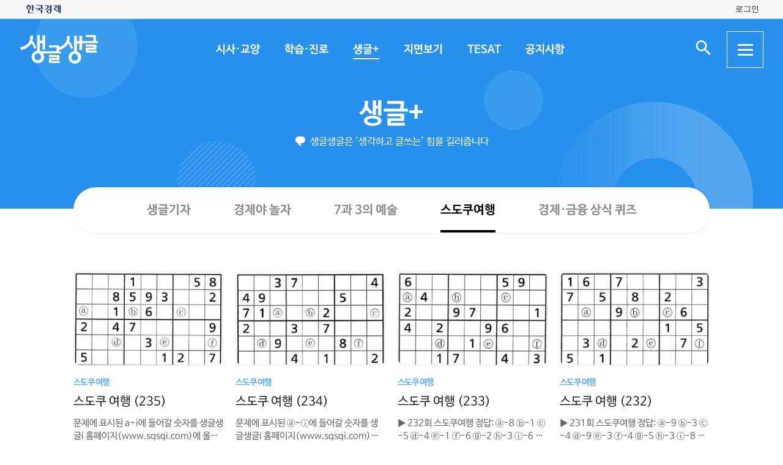

--- FILE ---
content_type: text/html; charset=UTF-8
request_url: https://sgsg.hankyung.com/sgplus/sudoku?page=70
body_size: 38655
content:
<!DOCTYPE html>
<html lang="ko">
    <head>
        <meta charset="UTF-8">
        <title> | 생글생글</title>
        <meta name="viewport" content="width=device-width, initial-scale=1, maximum-scale=1">
        <meta http-equiv="X-UA-Compatible" content="IE=edge,chrome=1">
        <meta name="title" content="생글생글">
        <meta name="description" content="중고등학생을 위한 경제, 논술신문 생글생글">
        <meta name="author" content="생글생글">
        <meta property="og:title" id="meta_og_title" content="생글생글">
        <meta property="og:url" content="https://sgsg.hankyung.com/">
        <meta property="og:type" content="website">
        <meta property="og:image" id="meta_og_image" content="https://hkstatic.hankyung.com/img/sgsg/og-img-sgsg.jpg?v=1">
        <meta property="og:description" id="meta_og_description" content="중고등학생을 위한 경제, 논술신문 생글생글">
        <meta name="twitter:card" content="summary_large_image">
        <meta name="twitter:image" id="meta_twitter_image" content="https://hkstatic.hankyung.com/img/sgsg/og-img-sgsg.jpg?v=1">
    
        <link rel="shortcut icon" href="https://www.hankyung.com/favicon.ico">
        <link rel="stylesheet" href="https://hkstatic.hankyung.com/plugin/slick/slick.custom.css?v=202601161800">
        <link rel="stylesheet" href="https://hkstatic.hankyung.com/css/rel/sgsg/common-v2.css?v=202601161800">
    
        <script src="https://hkstatic.hankyung.com/plugin/jquery-1.12.4.min.js?v=202601161800"></script>
        <script src="https://hkstatic.hankyung.com/plugin/jquery.cookie.js?v=202601161800"></script>
        <script src="https://hkstatic.hankyung.com/plugin/slick/slick.min.js?v=202601161800"></script>
        
		<script type="text/javascript" src="https://hkstatic.hankyung.com/plugin/domain-replace/common.js?v=202601161800"></script>
		
        <script>
            var isMobile = "";
            var isMain = false;
            var depth1 = "sgplus";
            var depth2 = "sudoku";
            var lnbTitle = "";
        </script>
        
        <script src="/js/hk_common.js?v=202601161800"></script>
        <script src="/js/common.js?v=202601161800"></script>
		
		<script src="/js/salesforce.js?v=202601161800" async></script>
        		
        <!-- Google Tag Manager -->
<script>(function(w,d,s,l,i){w[l]=w[l]||[];w[l].push({'gtm.start':
new Date().getTime(),event:'gtm.js'});var f=d.getElementsByTagName(s)[0],
j=d.createElement(s),dl=l!='dataLayer'?'&l='+l:'';j.async=true;j.src=
'https://www.googletagmanager.com/gtm.js?id='+i+dl;f.parentNode.insertBefore(j,f);
})(window,document,'script','dataLayer','GTM-N3S38B8');</script>
<!-- End Google Tag Manager -->
        <!--[if lt IE 9]>
            <script src="https://hkstatic.hankyung.com/plugin/html5.js?v=202601161800"></script>
            <script src="https://hkstatic.hankyung.com/plugin/respond.min.js?v=202601161800"></script>
        <![endif]-->
    </head>
<body>

    <div id="wrap" class="sub ">
        <div class="skip-navi">
            <a href="#contents">본문 바로가기</a>
        </div>

		<div class="top-util-area">
            <div class="top-util-inner">
								<div class="util-items lt">
                    <div class="item logo-area">
                        <a href="https://www.hankyung.com/" class="logo-hk">
                            <img src="https://static.hankyung.com/img/logo/logo-hk.svg" alt="한국경제">
                        </a>
                    </div>
                </div>
                <div class="util-items rt">
                    
                    <!-- 2024.08.28 주석 처리 -->
					<!-- <div class="item">
                        <a href="#" class="btn-my-pay" target="_blank">구독내역</a>
                    </div> -->
                    
					<div class="item zone-login">
						<a href="#" class="login-link btn-login"><span class="txt">로그인</span></a>
						<a href="javascript:void(0)" class="login-link btn-my-layer user-name" style="display:none;">내정보</a>
						
						<div class="layer-my">
                            <!-- <div class="user-info">
                                <div class="account-info">
                                    <p class="email">
										<span class="icon-mylogin"><span class="blind"></span></span>
										<span class="txt"></span>
									</p>
                                </div>
                                <div class="btns">
                                    <a href="#" class="btn-account">계정관리</a>
                                    <a href="#" class="btn-logout">로그아웃</a>
                                </div>
                            </div> -->
                            <!-- [2024.08.27] 회원레이어 로그인 후 스타일: 닷컴과 동일하게 ui 조정 -->
                            <div class="hk-user__layer">
                                <div class="layer-inner">
                                    <div class="hk-user__info after">
                                        <div class="info__mypages">
                                            <div class="my-item my-item-account">
                                                <a href="#" class="my-item__link btn-account">
                                                    <div class="my-item__icon account-email-icon">
                                                        <span class="icon-mylogin"><span class="blind"></span></span>
                                                    </div>
                                                    <div class="my-item__txt">
                                                        <p class="tit account-email txt"></p>
                                                        <p class="desc">계정관리</p>
                                                    </div>
                                                </a>
                                            </div>
                                            <div class="my-item my-item-subscribe">
                                                <a href="#" class="my-item__link btn-my-pay">
                                                    <div class="my-item__txt ">
                                                        <p class="tit">구독</p>
                                                        <p class="desc">유료 상품</p>
                                                    </div>
                                                </a>
                                            </div>
                                        </div>
                                        <div class="hk-user__links">
                                            <div class="item">
                                                <a href="#" class="logout-btn">로그아웃</a>
                                            </div>
                                            <div class="item">
                                                <a href="https://www.hankyung.com/help" class="item" rel="nofollow">고객센터</a>
                                            </div>
                                        </div>
                                    </div>
                                </div>
                                <button type="button" class="btn-close-layer">
                                    <span class="blind">회원 메뉴 닫기</span>
                                </button>  
                            </div>
                            <!-- // [2024.08.27] -->

                            <!-- <div class="hk-user__layer">
                                <div class="layer-inner">
                                    <div class="hk-user__info after">
                                        <div class="info__mypages">
                                            <div class="my-item my-item-account">
                                                <a href="#" class="my-item__link">
                                                    <div class="my-item__txt">
                                                        <p class="tit account-email">hankyung12345@hankyung.com</p>
                                                        <p class="desc">계정관리</p>
                                                    </div>
                                                </a>
                                            </div>
                                            <div class="my-item my-item-subscribe">
                                                <a href="#" class="my-item__link">
                                                    <div class="my-item__txt">
                                                        <p class="tit">마이구독</p>
                                                        <p class="desc">유료상품 관리</p>
                                                    </div>
                                                </a>
                                            </div>
                                        </div>
                                        <div class="hk-user__links">
                                            <div class="item">
                                                <a href="#">로그아웃</a>
                                            </div>
                                            <div class="item">
                                                <a href="https://www.hankyung.com/help" class="item" rel="nofollow">고객센터</a>
                                            </div>
                                        </div>
                                    </div>
                                </div>
                                <button type="button" class="btn-close-layer">
                                    <span class="blind">회원 메뉴 닫기</span>
                                </button>  
                            </div> -->
                        </div>
                    </div>
					
                </div>
				
				<script src="/js/login.js?v=20240320"></script>            </div>
        </div>

        <header class="header">
            <div class="inner">
                <div class="header-cont">
    <h1 class="logo"><a href="/" class="logo-sgsg"><span class="blind">생글생글</span></a></h1>
    <div class="gnb">
        <ul>
            <li data-id="sgnews"><a href="https://sgsg.hankyung.com/sgnews/allnews">시사·교양</a></li>
            <li data-id="sgguide"><a href="https://sgsg.hankyung.com/sgguide/allnews">학습·진로</a></li>
            <li data-id="sgplus"><a href="https://sgsg.hankyung.com/sgplus/report">생글+</a></li>
            <li data-id="paper"><a href="https://sgsg.hankyung.com/paper">지면보기</a></li>
            <li data-id="tesat"><a href="https://sgsg.hankyung.com/tesat">TESAT</a></li>
            <li data-id="board"><a href="https://sgsg.hankyung.com/board">공지사항</a></li>
        </ul>
    </div>
	
    <div class="search-area">
        <button class="btn-open-search"><span class="blind">검색 입력창 열기</span></button>
        <div class="layer-search">
            <form name="search" method="get" action="/search">
                <fieldset>
                    <legend>통합검색</legend>
                    <input type="text" name="query" placeholder="검색어를 입력해주세요" title="검색어 입력" class="inp-txt" autocomplete="off">
                    <button type="submit" class="btn-search"><span class="blind">검색</span></button>
                </fieldset>
            </form>
        </div>
    </div>

    <button type="button" class="btn-allmenu">
        <span class="blind">전체메뉴</span>
        <div class="line-area"><span class="bar"></span></div>
    </button>
    <div class="layer-allmenu">

        <div class="allmenu-inner">
            <!-- [D] 푸터 사이트맵과 마크업 동일 -->
            <div class="sitemap-menu">
                <div class="service-wrap">
                    <div class="sv-cate">
                        <strong class="sv-tit"><a href="https://sgsg.hankyung.com/sgnews/allnews">시사·교양</a></strong>
                        <ul class="sv-list">
                            <li><a href="https://sgsg.hankyung.com/sgnews/economy">경제</a></li>
                            <li><a href="https://sgsg.hankyung.com/sgnews/history">역사</a></li>
                            <li><a href="https://sgsg.hankyung.com/sgnews/science">과학</a></li>
                            <li><a href="https://sgsg.hankyung.com/sgnews/culture">교양</a></li>
                        </ul>
                    </div>
                    <div class="sv-cate">
                        <strong class="sv-tit"><a href="https://sgsg.hankyung.com/sgguide/allnews">학습·진로</a></strong>
                        <ul class="sv-list">
                            <li><a href="https://sgsg.hankyung.com/sgguide/enter">진학 길잡이</a></li>
                            <li><a href="https://sgsg.hankyung.com/sgguide/study">학습 길잡이</a></li>
                            <li><a href="https://sgsg.hankyung.com/sgguide/career">진로 길잡이</a></li>
                        </ul>
                    </div>
                    <div class="sv-cate">
                        <strong class="sv-tit"><a href="https://sgsg.hankyung.com/sgplus/report">생글+</a></strong>
                        <ul class="sv-list">
                            <li><a href="https://sgsg.hankyung.com/sgplus/report">생글기자</a></li>
                            <li><a href="https://sgsg.hankyung.com/sgplus/playeconomy">경제야 놀자</a></li>
                            <li><a href="https://sgsg.hankyung.com/sgplus/art73">7과 3의 예술</a></li>
                            <li><a href="https://sgsg.hankyung.com/sgplus/sudoku">스도쿠 여행</a></li>
                            <li><a href="https://sgsg.hankyung.com/sgplus/quiz">경제·금융 상식 퀴즈</a></li>
                        </ul>
                    </div>
                    <div class="sv-cate">
                        <strong class="sv-tit"><a href="https://sgsg.hankyung.com/tesat">TESAT</a></strong>
                        <ul class="sv-list">
                            <li><a href="https://sgsg.hankyung.com/tesat">TESAT 안내</a></li>
                            <li><a href="https://sgsg.hankyung.com/tesat/study">TESAT 공부하기</a></li>
                            <li><a href="https://www.tesat.or.kr/html.frm.junior.intro/outline.regular" target="_blank">주니어 테샛</a></li>
                        </ul>
                    </div>
                    <div class="sv-cate sv-tit-area">
                        <a href="https://sgsg.hankyung.com/paper">지면보기</a>
                        <a href="https://sgsg.hankyung.com/subscribe">구독신청</a>
                        <a href="https://sgsg.hankyung.com/board">공지사항</a>
                        <a href="https://www.hankyung.com/help/faq/sgsg?category_id=6" target="_blank">고객센터</a>
                    </div>
                </div>
            </div>
        </div>
        <button class="btn-close-allmenu"><span class="blind">전체메뉴 닫기</span></button>
    </div>
</div>

                <!-- GNB -->
                <div class="lnb">
    <div class="lnb-cont">
        <h2 class="lnb-tit">
            <a href=""></a>
        </h2>
        <p>생글생글은 '생각하고 글쓰는' 힘을 길러줍니다</p>
        <div class="lnb-menu" style="display:none;">
            <div class="inner-scroll">
                <ul class="lnb-list" data-id="sgnews" data-name="시사·교양" data-wrap="list-wrap" style="display:none;">
                    <li><a href="/sgnews/allnews">전체</a></li>
                    <li><a href="/sgnews/economy">경제</a></li>
                    <li><a href="/sgnews/history">역사</a></li>
                    <li><a href="/sgnews/science">과학</a></li>
                    <li><a href="/sgnews/culture">교양</a></li>
                </ul>
                <ul class="lnb-list" data-id="sgguide" data-name="학습·진로" data-wrap="learning-wrap" style="display:none;">
                    <li><a href="/sgguide/allnews">전체</a></li>
                    <li><a href="/sgguide/enter">진학 길잡이</a></li>
                    <li><a href="/sgguide/study">학습 길잡이</a></li>
                    <li><a href="/sgguide/career">진로 길잡이</a></li>
                </ul>
                <ul class="lnb-list" data-id="sgplus" data-name="생글+" data-wrap="resting-wrap" style="display:none;">
                    <li><a href="/sgplus/report">생글기자</a></li>
                    <li><a href="/sgplus/playeconomy">경제야 놀자</a></li>
                    <li><a href="/sgplus/art73">7과 3의 예술</a></li>
                    <li><a href="/sgplus/sudoku">스도쿠여행</a></li>
                    <li><a href="/sgplus/quiz">경제·금융 상식 퀴즈</a></li>
                </ul>
                <ul class="lnb-list" data-id="tesat" data-name="TESAT" data-wrap="tesat-wrap" style="display:none;">
                    <li><a href="/tesat">TESAT 안내</a></li>
                    <li><a href="/tesat/study">TESAT 공부하기</a></li>
                    <li><a href="http://www.tesat.or.kr/html.frm.junior.intro/outline.regular" target="_blank">주니어 테샛</a></li>
                </ul>
				<ul class="lnb-list" data-id="subscribe" data-name="구독신청" data-wrap="subs-wrap" style="display:none;">
                    <li><a href="/subscribe">구독신청</a></li>
                    <!--<li><a href="/subscribe/history">구독내역</a></li>-->
                </ul>
            </div>
        </div>
    </div>
</div>
<script>
    var path = "";

    if (depth2 == '') {
        path = '/'+depth1;
    } else {
        path = '/'+depth1+'/'+depth2;
    }
    
    var pageModule = location.pathname.split('/')[1];

    $(function(){
        var selectMenu = $('ul.lnb-list[data-id="'+depth1+'"]');

        if (selectMenu.length > 0) {
            
			if( selectMenu.data('id') != 'subscribe' )
			{
				$('.lnb-menu').show();
				selectMenu.show();
			}

            if (selectMenu.find('li > a[href="'+path+'"]').length > 0) {
                selectMenu.find('li > a[href="'+path+'"]').parents('li').addClass('on');
            } else {
                selectMenu.find('li:eq(0)').addClass('on');
            }

            // 메뉴 스크롤 위치 변경
            var scrollPosition = selectMenu.find('li.on').offset();
            $(".lnb-menu > .inner-scroll").scrollLeft(scrollPosition.left-50);

            $('h2.lnb-tit > a').text(selectMenu.data('name'));
            $('h2.lnb-tit > a').attr('href',selectMenu.find('li:eq(0) > a').attr('href'));
            
            if(pageModule != 'article') {
                // 메타태그 세팅
                
                document.title = selectMenu.data('name')+' | 생글생글';
                $('meta[name=title]').attr('content', selectMenu.data('name')+' | 생글생글');
                $('#meta_og_title').attr('content', selectMenu.data('name')+' | 생글생글');
            }
        } else {
            if (lnbTitle == '') lnbTitle = "생글생글";
            $('h2.lnb-tit > a').text(lnbTitle);
            $('h2.lnb-tit > a').attr('href', path);
            $('h3.cont-tit').show();
        }
        
        $('#wrap').addClass(selectMenu.data('wrap'));
        
        $('.gnb > ul > li[data-id="'+depth1+'"]').addClass('on');
    })
</script>                <!-- // GNB -->
            </div>
        </header>
        <main id="contents" class="contents">
<div class="inner">
                <h3 class="cont-tit" style="display:none;"></h3>
                
                <div class="news-list-box">
                    <ul class="news-list">
                        <li class="item ">
                            <div class="thumb">
                                <a href="https://sgsg.hankyung.com/article/2012090796971">
                                    <img src="https://img.hankyung.com/photo/201209/2012090796971_2012090710831.jpg" alt=" 스도쿠 여행 (235)">
                                </a>
                            </div>
                            <div class="txt-cont">
                                <em class="subject-tit">스도쿠 여행</em>
                                <h3 class="news-tit"><a href="https://sgsg.hankyung.com/article/2012090796971"> 스도쿠 여행 (235)</a></h3>
                                <p class="lead">문제에 표시된 a~i에 들어갈 숫자를 생글생글i 홈페이지(www.sgsgi.com)에 올려주세요. 정답을 올려준 분들 중 추첨해 상품을 드립니다. 



▶ 234회 스도쿠여행 정답: a-5  b-4  c-6  d-7  e-2  f-4  g-5  h-2  i-1 ★ 233회 당첨자: 이승아 , 김현정 , 정유연 , 이윤제 , 유희진</p>
                                <!-- <span class="date">2012.09.07</span> -->
                            </div>
                        </li>
                        <li class="item ">
                            <div class="thumb">
                                <a href="https://sgsg.hankyung.com/article/2012083116441">
                                    <img src="https://img.hankyung.com/photo/201208/2012083116441_2012083130251.jpg" alt=" 스도쿠 여행 (234)">
                                </a>
                            </div>
                            <div class="txt-cont">
                                <em class="subject-tit">스도쿠 여행</em>
                                <h3 class="news-tit"><a href="https://sgsg.hankyung.com/article/2012083116441"> 스도쿠 여행 (234)</a></h3>
                                <p class="lead">문제에 표시된 ⓐ~ⓘ에 들어갈 숫자를 생글생글i 홈페이지(www.sgsgi.com)에 올려주세요. 정답을 올려준 분들 중 추첨해 상품을 드립니다. 

▶ 233회 스도쿠여행 정답: ⓐ-3 ⓑ-2 ⓒ-8 ⓓ-8 ⓔ-4 ⓕ-9 ⓖ-2 ⓗ-9 ⓘ-7 ★ 232회 당첨자: 기상애 정유연 최예린 최세인 송병훈</p>
                                <!-- <span class="date">2012.08.31</span> -->
                            </div>
                        </li>
                        <li class="item ">
                            <div class="thumb">
                                <a href="https://sgsg.hankyung.com/article/2012082310141">
                                    <img src="https://img.hankyung.com/photo/201208/2012082310141_2012082452851.jpg" alt=" 스도쿠 여행 (233)">
                                </a>
                            </div>
                            <div class="txt-cont">
                                <em class="subject-tit">스도쿠 여행</em>
                                <h3 class="news-tit"><a href="https://sgsg.hankyung.com/article/2012082310141"> 스도쿠 여행 (233)</a></h3>
                                <p class="lead">▶ 232회 스도쿠여행 정답: ⓐ-8 ⓑ-1 ⓒ-5 ⓓ-4 ⓔ-1 ⓕ-6 ⓖ-2 ⓗ-3 ⓘ-6 ★ 231회 당첨자: 고영진, 최성윤, 현종서, 김초은, 송한찬</p>
                                <!-- <span class="date">2012.08.24</span> -->
                            </div>
                        </li>
                        <li class="item ">
                            <div class="thumb">
                                <a href="https://sgsg.hankyung.com/article/2012081751401">
                                    <img src="https://img.hankyung.com/photo/201208/2012081751401_2012081776661.jpg" alt=" 스도쿠 여행 (232)">
                                </a>
                            </div>
                            <div class="txt-cont">
                                <em class="subject-tit">스도쿠 여행</em>
                                <h3 class="news-tit"><a href="https://sgsg.hankyung.com/article/2012081751401"> 스도쿠 여행 (232)</a></h3>
                                <p class="lead">▶ 231회 스도쿠여행 정답: ⓐ-9 ⓑ-3 ⓒ-4 ⓓ-9 ⓔ-3 ⓕ-4 ⓖ-5 ⓗ-3 ⓘ-8 ★ 230회 당첨자: 김채원  진주빈  최병준  송혜숙  박찬영</p>
                                <!-- <span class="date">2012.08.17</span> -->
                            </div>
                        </li>
                    </ul>
                </div>

                <div class="news-list-box">
                    <ul class="news-list">
                        <li class="item ">
                            <div class="thumb">
                                <a href="https://sgsg.hankyung.com/article/2012081003581">
                                    <img src="https://img.hankyung.com/photo/201208/2012081003581_2012081013311.jpg" alt=" 스도쿠 여행 (231)">
                                </a>
                            </div>


                            <div class="txt-cont">
                                <em class="subject-tit">스도쿠 여행</em>
                                <h3 class="news-tit"><a href="https://sgsg.hankyung.com/article/2012081003581"> 스도쿠 여행 (231)</a></h3>
                                <p class="lead">▶ 230회 스도쿠여행 정답: ⓐ-5 ⓑ-1 ⓒ-2 ⓓ-3 ⓔ-8 ⓕ-1 ⓖ-9 ⓗ-1 ⓘ-7 ★ 229회 당첨자: 김인태  이진희  양계자  한종의  최대한</p>
                                <!-- <span class="date">2012.08.10</span> -->
                            </div>
                        </li>
                        <li class="item ">
                            <div class="thumb">
                                <a href="https://sgsg.hankyung.com/article/2012072005701">
                                    <img src="https://img.hankyung.com/photo/201207/2012072005701_2012072001361.jpg" alt=" 스도쿠 여행 (230)">
                                </a>
                            </div>


                            <div class="txt-cont">
                                <em class="subject-tit">스도쿠 여행</em>
                                <h3 class="news-tit"><a href="https://sgsg.hankyung.com/article/2012072005701"> 스도쿠 여행 (230)</a></h3>
                                <p class="lead">문제에 표시된 ⓐ~ⓘ에 들어갈 숫자를 생글생글i 홈페이지(www.sgsgi.com)에 올려주세요. 정답을 올려준 분들 중 추첨해 상품을 드립니다. 


▶ 229회 스도쿠여행 정답: ⓐ-1 ⓑ-8 ⓒ-6 ⓓ-8 ⓔ-6 ⓕ-5 ⓖ-8 ⓗ-5 ⓘ-1 ★ 228회 당첨자: 윤혜빈 김지은 주인환 최선영 윤아람</p>
                                <!-- <span class="date">2012.07.20</span> -->
                            </div>
                        </li>
                        <li class="item ">
                            <div class="thumb">
                                <a href="https://sgsg.hankyung.com/article/2012071341391">
                                    <img src="https://img.hankyung.com/photo/201207/2012071341391_2012071329811.jpg" alt=" 스도쿠 여행 (229)">
                                </a>
                            </div>


                            <div class="txt-cont">
                                <em class="subject-tit">스도쿠 여행</em>
                                <h3 class="news-tit"><a href="https://sgsg.hankyung.com/article/2012071341391"> 스도쿠 여행 (229)</a></h3>
                                <p class="lead">문제에 표시된 ⓐ~ⓘ에 들어갈 숫자를 생글생글i 홈페이지(www.sgsgi.com)에 올려주세요. 정답을 올려준 분들 중 추첨해 상품을 드립니다. ▶ 228회 스도쿠여행 정답: ⓐ-7 ⓑ-2 ⓒ-8 ⓓ-3 ⓔ-8 ⓕ-4 ⓖ-9 ⓗ-7 ⓘ-8 ★ 265회 당첨자: 현유진  이화숙  정상준  양계자  장기욱</p>
                                <!-- <span class="date">2012.07.13</span> -->
                            </div>
                        </li>
                        <li class="item ">
                            <div class="thumb">
                                <a href="https://sgsg.hankyung.com/article/2012070662541">
                                    <img src="https://img.hankyung.com/photo/201207/2012070662541_2012070658091.jpg" alt=" 스도쿠 여행 (228)">
                                </a>
                            </div>


                            <div class="txt-cont">
                                <em class="subject-tit">스도쿠 여행</em>
                                <h3 class="news-tit"><a href="https://sgsg.hankyung.com/article/2012070662541"> 스도쿠 여행 (228)</a></h3>
                                <p class="lead">문제에 표시된 ⓐ~ⓘ에 들어갈 숫자를 생글생글i 홈페이지(www.sgsgi.com)에 올려주세요. 정답을 올려준 분들 중 추첨해 상품을 드립니다. 


▶ 227회 스도쿠여행 정답: ⓐ-2 ⓑ-4 ⓒ-8 ⓓ-7 ⓔ-1 ⓕ-9 ⓖ-4 ⓗ-2 ⓘ-3 ★ 265회 당첨자: 황서영  조은채  선석영  서수정  주하연</p>
                                <!-- <span class="date">2012.07.06</span> -->
                            </div>
                        </li>
                    </ul>
                </div>

                <!-- 페이지번호 10번 넘어가면 처음,이전 버튼 노출 / 900px이하일 때 페이지번호 5까지 노출 -->
                <div class="paging">
                    <a href="https://sgsg.hankyung.com/sgplus/sudoku?page=1" class="btn-prev-page first"><span class="blind">처음</span></a>
                    <a href="https://sgsg.hankyung.com/sgplus/sudoku?page=60" class="btn-prev-page"><span class="blind">이전</span></a>
                        <a href="https://sgsg.hankyung.com/sgplus/sudoku?page=61">61</a>
                        <a href="https://sgsg.hankyung.com/sgplus/sudoku?page=62">62</a>
                        <a href="https://sgsg.hankyung.com/sgplus/sudoku?page=63">63</a>
                        <a href="https://sgsg.hankyung.com/sgplus/sudoku?page=64">64</a>
                        <a href="https://sgsg.hankyung.com/sgplus/sudoku?page=65">65</a>
                        <a href="https://sgsg.hankyung.com/sgplus/sudoku?page=66">66</a>
                        <a href="https://sgsg.hankyung.com/sgplus/sudoku?page=67">67</a>
                        <a href="https://sgsg.hankyung.com/sgplus/sudoku?page=68">68</a>
                        <a href="https://sgsg.hankyung.com/sgplus/sudoku?page=69">69</a>
                        <strong>70</strong>
                    <a href="https://sgsg.hankyung.com/sgplus/sudoku?page=71" class="btn-next-page"><span class="blind">다음</span></a>
                    <a href="https://sgsg.hankyung.com/sgplus/sudoku?page=95" class="btn-next-page last"><span class="blind">마지막</span></a>
                </div>
            </div>
        </main>

        <footer class="footer">
    <div class="inner">
        <div class="foot-top">
            <strong class="foot-tit">생글생글</strong>
            <div class="sitemap-menu">
                <div class="service-wrap">
                    <div class="sv-cate">
                        <strong class="sv-tit"><a href="https://sgsg.hankyung.com/sgnews/allnews">시사·교양</a></strong>
                        <ul class="sv-list">
                            <li><a href="https://sgsg.hankyung.com/sgnews/economy">경제</a> </li>
                            <li><a href="https://sgsg.hankyung.com/sgnews/history">역사</a></li>
                            <li><a href="https://sgsg.hankyung.com/sgnews/science">과학</a></li>
                            <li><a href="https://sgsg.hankyung.com/sgnews/culture">교양</a></li>
                        </ul>
                    </div>
                    <div class="sv-cate">
                        <strong class="sv-tit"><a href="https://sgsg.hankyung.com/sgguide/allnews">학습·진로</a></strong>
                        <ul class="sv-list">
                            <li><a href="https://sgsg.hankyung.com/sgguide/enter">진학 길잡이</a></li>
                            <li><a href="https://sgsg.hankyung.com/sgguide/study">학습 길잡이</a></li>
                            <li><a href="https://sgsg.hankyung.com/sgguide/career">진로 길잡이</a></li>
                        </ul>
                    </div>
                    <div class="sv-cate">
                        <strong class="sv-tit"><a href="https://sgsg.hankyung.com/sgplus/report">생글+</a></strong>
                        <ul class="sv-list">
                            <li><a href="https://sgsg.hankyung.com/sgplus/report">생글기자</a></li>
                            <li><a href="https://sgsg.hankyung.com/sgplus/playeconomy">경제야 놀자</a></li>
                            <li><a href="https://sgsg.hankyung.com/sgplus/art73">7과 3의 예술</a></li>
                            <li><a href="https://sgsg.hankyung.com/sgplus/sudoku">스도쿠 여행</a></li>
                            <li><a href="https://sgsg.hankyung.com/sgplus/quiz">경제·금융 상식 퀴즈</a></li>
                        </ul>
                    </div>
                    <div class="sv-cate">
                        <strong class="sv-tit"><a href="https://sgsg.hankyung.com/tesat">TESAT</a></strong>
                        <ul class="sv-list">
                            <li><a href="https://sgsg.hankyung.com/tesat">TESAT 안내</a></li>
                            <li><a href="https://sgsg.hankyung.com/tesat/study">TESAT 공부하기</a></li>
                            <li><a href="http://www.tesat.or.kr/html.frm.junior.intro/outline.regular" target="_blank" rel="nofollow">주니어 테샛</a></li>
                        </ul>
                    </div>
                    <!-- <div class="sv-cate">
                        <strong class="sv-tit"><a href="https://sgsg.hankyung.com/sgplus/playeconomy">생글 추천 콘텐츠</a></strong>
                        <ul class="sv-list">
                            <li><a href="https://sgsg.hankyung.com/sgplus/playeconomy">경제야 놀자</a></li>
                            <li><a href="https://sgsg.hankyung.com/sgplus/art73">7과 3의 예술</a></li>
                            <li><a href="https://sgsg.hankyung.com/sgplus/ten01">우빈의 리듬파워</a></li>
                            <li><a href="https://sgsg.hankyung.com/sgplus/ten02">김지원의 인서트</a></li>
                            <li><a href="https://sgsg.hankyung.com/sgplus/ten03">노규민의 영화人싸</a></li>
                        </ul>
                    </div> -->
                    <div class="sv-cate">
                        <strong class="sv-tit"><a href="https://sgsg.hankyung.com/paper">지면보기</a></strong>
                        <ul class="sv-list">
                            <li><a href="https://sgsg.hankyung.com/subscribe"><strong class="sv-tit">구독신청</strong></a></li>
                            <li><a href="https://sgsg.hankyung.com/board"><strong class="sv-tit">공지사항</strong></a></li>
                            <li><a href="https://www.hankyung.com/help/faq/sgsg?category_id=6" target="_blank" rel="nofollow"><strong class="sv-tit">고객센터</strong></a></li>
                            <!-- <li><a href="https://www.hankyung.com/help/qna" target="_blank" rel="nofollow"><strong class="sv-tit">1:1 문의</strong></a></li> -->
                        </ul>
                    </div>
                </div>
            </div>
        </div>
        <div class="foot-cont">
            <a href="https://company.hankyung.com/ked/" target="_blank" rel="nofollow">회사소개</a>
            <a href="https://www.hankyung.com/help/ethics" target="_blank" rel="nofollow">기자윤리강령</a>
            <a href="https://www.hankyung.com/help/policy?category=%EA%B0%9C%EC%9D%B8%EC%A0%95%EB%B3%B4%EC%B2%98%EB%A6%AC%EB%B0%A9%EC%B9%A8" target="_blank" rel="nofollow"><strong>개인정보처리방침</strong></a>
            <a href="https://www.hankyung.com/help/policy?category=%EC%9D%B4%EC%9A%A9%EC%95%BD%EA%B4%80" target="_blank" rel="nofollow">서비스이용약관</a>
            <a href="https://sgsg.hankyung.com/sitemap">사이트맵</a>
            <a href="https://www.hankyung.com/help/faq/sgsg?category_id=6" target="_blank" rel="nofollow">고객센터</a>
            <!-- <a href="https://www.hankyung.com/help/qna" target="_blank" rel="nofollow">1:1 문의</a> -->
            <span>문의전화: <a href="tel:02-360-4069">02-360-4069</a></span>
        </div>
        <address>주소: 04505 서울시 중구 청파로 463 한국경제신문사 3층 경제교육연구소</address>
        <div class="foot-cont">
            <span>발행인: 김정호 │ 편집인: 박수진</span>
            <span>이메일: <a href="mailto:nie@hankyung.com">nie@hankyung.com</a></span>
            <span>사업자등록번호: 110-81-07390</span>
            <span>통신판매업신고번호: 중구 02559</span>
        </div>
        <div class="foot-cont family-site">
            <span>한국경제 Family</span>
            <a href="https://www.hankyung.com/" target="_blank" rel="nofollow">한국경제신문</a>
            <a href="https://www.wowtv.co.kr/" target="_blank" rel="nofollow">한국경제 TV</a>
            <a href="https://magazine.hankyung.com/" target="_blank" rel="nofollow">한국경제매거진</a>
            <a href="http://bp.hankyung.com/" target="_blank" rel="nofollow">BOOK</a>
            <a href="https://tenasia.hankyung.com/" target="_blank" rel="nofollow">텐아시아</a>
            <a href="https://www.kedglobal.com/" target="_blank" rel="nofollow">KED Global</a>
        </div>
        <p class="copyright">Copyright 한국경제신문. All rights reserved.</p>
    </div>
</footer>
    </div>
</body>
</html>